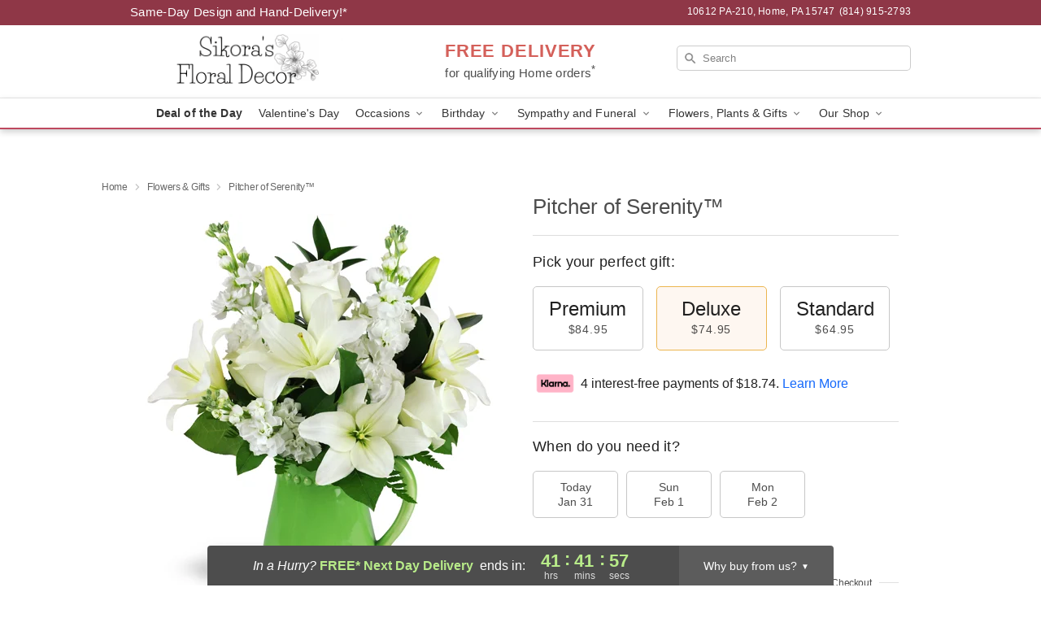

--- FILE ---
content_type: text/css
request_url: https://www.floristindianapa.com/css/theme/gambit/gambit_skin_white_raspberry.css?v=1769787589
body_size: 629
content:
.bubble-nav__circle span{color:#be495f!important}.bubble-nav__circle.past:after{background-color:#be495f!important}.bubble-nav__circle.active:after{border-color:#be495f!important}.bubble-nav__line.filled{background:#be495f!important}.theme__font-color--light{color:#c76476!important}.theme__font-color--medium{color:#be495f!important}.theme__font-color--dark{color:#8f3747!important}.theme__background-color--light{background-color:#c76476!important}.theme__background-color--medium{background-color:#be495f!important}.theme__background-color--dark{background-color:#8f3747!important}@media (width>=721px){.free-delivery__bottom,.free-delivery__bottom a{color:#000000b3!important}}.free-delivery__bottom b{color:#d4605a!important}.search__container .search-field{box-shadow:none;border:1px solid #81818166;color:#000000de!important;background:url(https://res.cloudinary.com/ufn/image/upload/f_auto/v1482957644/dark-search-glass_kbmya8.svg) 7px 6px/18px no-repeat!important}.search__container .search-field::-webkit-input-placeholder{color:#818181!important}@media (width<=720px){.search__container .search-field{background-color:#fff!important;background-image:none!important}}.header__solid-skin-container{background:#fff;border-bottom:1px solid #eaeaea}.header__logo-text,.header__logo-text:hover,.header--right-established a{color:#000000b3!important}.theme__border-color--light{border-color:#c76476!important}.theme__border-color--medium{border-color:#be495f!important}.theme__border-color--dark{border-color:#8f3747!important}.free-delivery__mobile{background:#c76476}.checkout__container .header__container{border-bottom:2px solid #be495f!important}@media (width<=720px){.checkout__container .header__container{background:#be495f!important}}